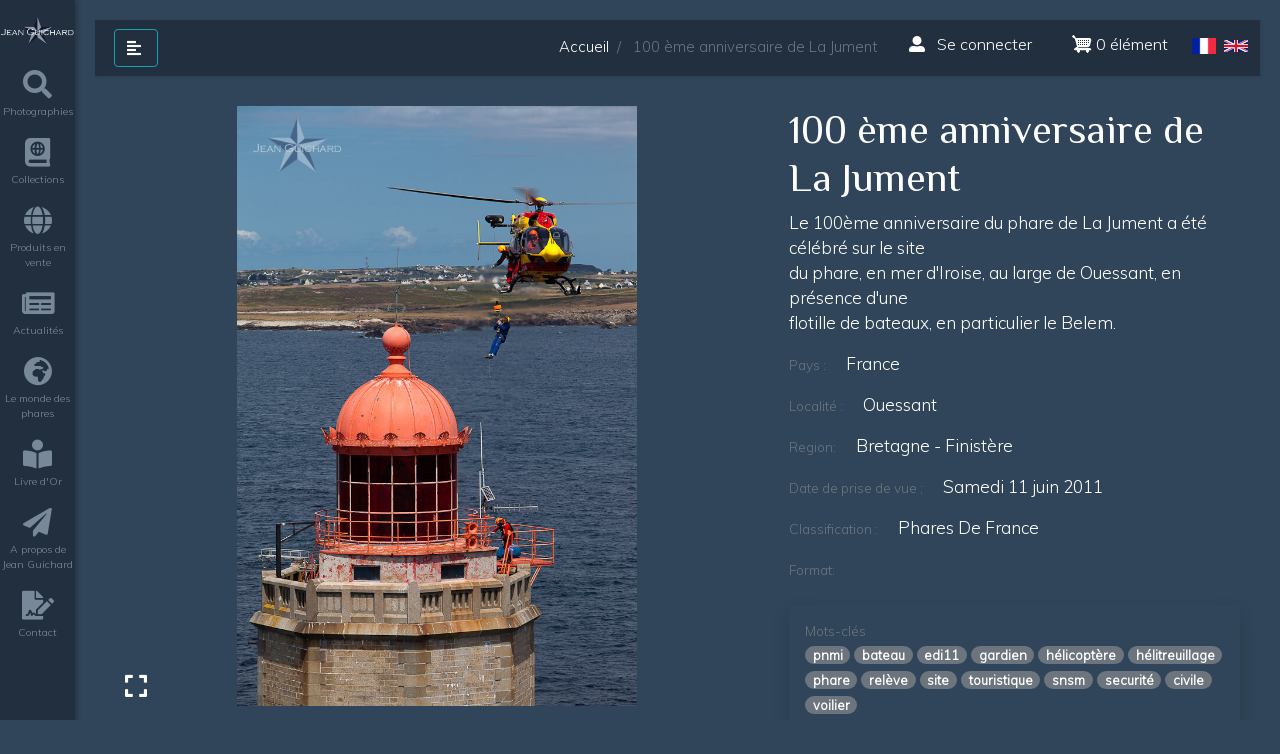

--- FILE ---
content_type: text/html; charset=UTF-8
request_url: https://www.jean-guichard.com/photo/france/lighthouses-france/100-eme-anniversaire-de-la-jument-3
body_size: 7416
content:
<!DOCTYPE html>
<html lang="fr" dir="ltr" prefix="content: http://purl.org/rss/1.0/modules/content/  dc: http://purl.org/dc/terms/  foaf: http://xmlns.com/foaf/0.1/  og: http://ogp.me/ns#  rdfs: http://www.w3.org/2000/01/rdf-schema#  schema: http://schema.org/  sioc: http://rdfs.org/sioc/ns#  sioct: http://rdfs.org/sioc/types#  skos: http://www.w3.org/2004/02/skos/core#  xsd: http://www.w3.org/2001/XMLSchema# ">
  <head>
    <meta charset="utf-8" />
<noscript><style>form.antibot * :not(.antibot-message) { display: none !important; }</style>
</noscript><meta name="Generator" content="Drupal 8 (https://www.drupal.org); Commerce 2" />
<meta name="MobileOptimized" content="width" />
<meta name="HandheldFriendly" content="true" />
<meta name="viewport" content="width=device-width, initial-scale=1, shrink-to-fit=no" />
<meta http-equiv="x-ua-compatible" content="ie=edge" />
<link rel="shortcut icon" href="/core/misc/favicon.ico" type="image/vnd.microsoft.icon" />
<link rel="alternate" hreflang="fr" href="https://www.jean-guichard.com/photo/france/lighthouses-france/100-eme-anniversaire-de-la-jument-3" />
<link rel="alternate" hreflang="en" href="https://www.jean-guichard.com/en/photo/france/phares-de-france/100-st-la-jument-lighthouse-anniversary-8" />
<link rel="canonical" href="https://www.jean-guichard.com/photo/france/lighthouses-france/100-eme-anniversaire-de-la-jument-3" />
<link rel="shortlink" href="https://www.jean-guichard.com/node/1698" />
<link rel="revision" href="https://www.jean-guichard.com/photo/france/lighthouses-france/100-eme-anniversaire-de-la-jument-3" />

    <title>100 ème anniversaire de La Jument | SIte officiel de Jean Guichard</title>
    <link rel="stylesheet" media="all" href="/sites/default/files/css/css_G8Ew21KRm0k8lFHddBI01rOTTokUqCrcBIhjhEC7qkE.css" />
<link rel="stylesheet" media="all" href="https://unpkg.com/leaflet@1.3.3/dist/leaflet.css" />
<link rel="stylesheet" media="all" href="/sites/default/files/css/css_h5LXpGk0U0X5Try0pYr1RW4oJPMI5Ii7T3l4WWi9Axg.css" />
<link rel="stylesheet" media="all" href="/sites/default/files/css/css_yv6HddLrlJm0ZKDARlmtFC2zonJ6OrGAum5XrY0uujY.css" />
<link rel="stylesheet" media="all" href="//fonts.googleapis.com/css?family=Philosopher|Muli:300" />
<link rel="stylesheet" media="all" href="//fonts.googleapis.com/icon?family=Material+Icons" />
<link rel="stylesheet" media="print" href="/sites/default/files/css/css_Y4H_4BqmgyCtG7E7YdseTs2qvy9C34c51kBamDdgark.css" />
<link rel="stylesheet" media="all" href="/sites/default/files/css/css_y9Tia4DjUKWh0d1LjTCv_Ffr1ceRmTkjcsfez6so7x0.css" />

    
<!--[if lte IE 8]>
<script src="/sites/default/files/js/js_VtafjXmRvoUgAzqzYTA3Wrjkx9wcWhjP0G4ZnnqRamA.js"></script>
<![endif]-->
<script src="https://unpkg.com/leaflet@1.3.3/dist/leaflet.js"></script>

  </head>
  <body class="layout-no-sidebars page-node-1698 path-node node--type-photography not-front-page">
    <a href="#main-content" class="visually-hidden focusable skip-link">
      Aller au contenu principal
    </a>
    
      <div class="dialog-off-canvas-main-canvas" data-off-canvas-main-canvas>
    <div id="page-wrapper">

  <div id="page" class="wrapper">
      <!-- Sidebar -->
      <nav id="sidebar" class="bg-dark active">

          <div class="sidebar-header">
                
  <section class="region region-header">
            <a href="/index.php/" title="Accueil" rel="home" class="navbar-brand">
              <img src="/themes/custom/jeanguichard/logo.png" alt="SIte officiel de Jean Guichard - Accueil" class="img-fluid d-inline-block align-top" />
          </a>
    
  </section>


              
          </div>

          
  <section class="region region-primary-menu">
      <nav role="navigation" aria-labelledby="block-mainnavigation-menu" id="block-mainnavigation" class="mb-4 settings-tray-editable block block-menu navigation menu--main" data-drupal-settingstray="editable">
            
  <h2 class="sr-only" id="block-mainnavigation-menu">Main navigation</h2>
  

        
              <ul block="block-mainnavigation" class="clearfix nav navbar-nav">
                    <li class="nav-item">
        

                  <a href="/index.php/search" class="nav-link" data-drupal-link-system-path="search"><i class="fa fas fa-search" aria-hidden="true"></i> <span class="link-text">Photographies</span></a>
              </li>
                <li class="nav-item">
        

                  <a href="/index.php/collections" class="nav-link" data-drupal-link-system-path="node/296"><i class="fa fas fa-atlas" aria-hidden="true"></i> <span class="link-text">Collections</span></a>
              </li>
                <li class="nav-item">
        

                  <a href="/index.php/produits-disponibles-la-vente" class="nav-link" data-drupal-link-system-path="node/393"><i class="fas fa-globe" aria-hidden="true"></i> <span class="link-text">Produits en vente</span></a>
              </li>
                <li class="nav-item">
        

                  <a href="/index.php/actualites" class="nav-link" data-drupal-link-system-path="node/391"><i class="fa far fa-newspaper" aria-hidden="true"></i> <span class="link-text">Actualités</span></a>
              </li>
                <li class="nav-item">
        

                  <a href="/index.php/le-monde-des-phares" class="nav-link" data-drupal-link-system-path="node/797"><i class="fa fas fa-globe-africa" aria-hidden="true"></i> <span class="link-text">Le monde des phares</span></a>
              </li>
                <li class="nav-item">
        

                  <a href="/index.php/livre-dor" class="nav-link" data-drupal-link-system-path="node/2830"><i class="fa fas fa-book-reader" aria-hidden="true"></i> <span class="link-text">Livre d&#039;Or</span></a>
              </li>
                <li class="nav-item">
        

                  <a href="/index.php/propos" class="nav-link" data-drupal-link-system-path="node/1"><i class="fa fas fa-paper-plane" aria-hidden="true"></i> <span class="link-text">A propos de Jean Guichard</span></a>
              </li>
                <li class="nav-item">
        

                  <a href="/index.php/contact" class="nav-link" data-drupal-link-system-path="node/75"><i class="fa fas fa-file-signature" aria-hidden="true"></i> <span class="link-text">Contact</span></a>
              </li>
        </ul>
  


  </nav>

  </section>


          <ul class="list-unstyled CTAs">
          </ul>

      </nav>

      <!-- Page Content -->
      <div id="content">

          <nav class="navbar navbar-expand-lg m-0 p-1">
              <div class="container-fluid">

                  <button type="button" id="sidebarCollapse" class="btn btn-info bg-dark">
                      <i class="fas fa-align-left"></i>
                      <span></span>
                  </button>

                                    
  <section class="row region region-highlighted">
      <div id="block-jeanguichard-breadcrumbs" class="settings-tray-editable block block-system block-system-breadcrumb-block" data-drupal-settingstray="editable">
  
    
      <div class="content">
      

  <nav role="navigation" aria-label="breadcrumb">
    <ol class="breadcrumb">
                  <li class="breadcrumb-item">
          <a href="/index.php/">Accueil</a>
        </li>
                        <li class="breadcrumb-item active">
          100 ème anniversaire de La Jument
        </li>
              </ol>
  </nav>

    </div>
  </div>
<div id="block-headerusermenublock" class="mr-lg-4 settings-tray-editable block block-jean-guichard-settings block-header-user-menu-block" data-drupal-settingstray="editable">
  
    
      <div class="content">
      <div class="clear-both">
  <div class="nav">
      <a class="nav-link" title="Se connecter" href="https://www.jean-guichard.com/user/login" data-drupal-link-system-path="user/login">
      <i class="fas fa-user-alt mr-2" aria-hidden="true"></i>
      Se connecter
    </a>
    </div>
</div>

    </div>
  </div>
<div id="block-cart" class="mr-lg-4 mt-1 settings-tray-editable block block-commerce-cart" data-drupal-settingstray="editable">
  
    
      <div class="content">
      <div class="cart--cart-block">
  <div class="cart-block--summary">
    <a class="cart-block--link__expand" href="/index.php/cart">
      <span class="cart-block--summary__icon"><img src="/modules/contrib/commerce/icons/ffffff/cart.png" alt="Panier" typeof="foaf:Image" class="img-fluid landscape" />
</span>
      <span class="cart-block--summary__count">0 élément</span>
    </a>
  </div>
  </div>

    </div>
  </div>
<div class="language-switcher-language-url float-right settings-tray-editable block block-language block-language-blocklanguage-interface" id="block-languageswitcher-2" role="navigation" data-drupal-settingstray="editable">
  
    
      <div class="content">
      <ul class="links list-inline pb-0 pt-2 pr-2"><li hreflang="fr" data-drupal-link-system-path="node/1698" class="fr list-inline-item is-active"><a href="/photo/france/lighthouses-france/100-eme-anniversaire-de-la-jument-3" class="language-link is-active" hreflang="fr" data-drupal-link-system-path="node/1698">    <img class="language-icon img-fluid landscape" src="/modules/contrib/languageicons/flags/fr.png" width="24" height="18" alt="French" title="French" typeof="foaf:Image" />

</a></li><li hreflang="en" data-drupal-link-system-path="node/1698" class="en list-inline-item"><a href="/en/photo/france/phares-de-france/100-st-la-jument-lighthouse-anniversary-8" class="language-link" hreflang="en" data-drupal-link-system-path="node/1698">    <img class="language-icon img-fluid landscape" src="/modules/contrib/languageicons/flags/en.png" width="24" height="18" alt="English" title="English" typeof="foaf:Image" />

</a></li></ul>
    </div>
  </div>

  </section>

                  
              </div>
          </nav>

          
                              <div id="main-wrapper" class="layout-main-wrapper clearfix">
                                <div id="main" class="container-fluid">
                      <div class="row row-offcanvas row-offcanvas-left clearfix">
                          <main class="main-content col order-last" id="content" role="main">
                              <section class="section">
                                  <a id="main-content" tabindex="-1"></a>
                                  
  <section class="region region-content">
      

<article data-history-node-id="1698" role="article" about="/photo/france/lighthouses-france/100-eme-anniversaire-de-la-jument-3" class="node node--type-photography node--view-mode-full clearfix">
  <header>
  </header>
  <div class="node__content clearfix">
      <div class="row">
          <div class="col-12 col-md-7">

              
            <div class="field field--name-field-photography-photograph field--type-image field--label-hidden text-center position-relative field__item">
          
<a href="https://www.jean-guichard.com/sites/default/files/styles/max_2600x2600/public/photography/2019-08/A-3506.jpg?itok=C8Ggz_cu" title="100 st La Jument lighthouse anniversary" data-colorbox-gallery="gallery-photography-1698-VDWEw9HYeXM" class="colorbox" data-cbox-img-attrs="{&quot;alt&quot;:&quot;&quot;}">  <img class="img-fluid image-style-max-1300x1300 portrait lazy" src="/sites/default/files/default.jpg" data-src="/sites/default/files/styles/max_1300x1300/public/photography/2019-08/A-3506.jpg?itok=r80IbtXc" width="683" height="1024" />

</a>

      </div>
      

                                <div class=" mt-5 shadow p-0">
                      
            <div class="field field--name-field-photography-location field--type-geolocation field--label-hidden field__item"><div  class="geolocation-map-wrapper" id="map-69711bf84dc9d" data-map-type="leaflet">
    <div class="geolocation-map-controls">
          </div>

    <div class="geolocation-map-container js-show"></div>

            <div  class="geolocation-location js-hide" id="69711bf8525d6" data-lat="48.424279" data-lng="-5.134028" data-set-marker="true" typeof="Place">
  <span property="geo" typeof="GeoCoordinates">
    <meta property="latitude" content="48.424279" />
    <meta property="longitude" content="-5.134028" />
  </span>

      <h2 class="location-title" property="name">100 st La Jument lighthouse anniversary</h2>
  
  </div>
    </div>
</div>
      
                  </div>
              
          </div>
          <div class="col-12 col-md-5">

              <h1 class="node__title">
                  <span class="field field--name-title field--type-string field--label-hidden">100 ème anniversaire de La Jument</span>

              </h1>

              
            <div class="clearfix text-formatted field field--name-body field--type-text-with-summary field--label-hidden field__item"><p>Le 100ème anniversaire du phare de La Jument a été célébré sur le site<br />
du phare, en mer d'Iroise, au large de Ouessant, en présence d'une<br />
flotille de bateaux, en particulier le Belem.</p></div>
      

              <div class="">
                  <div class="informations-item"><span class="text-muted small">Pays :</span> France</div>
                                      <div class="informations-item"><span class="text-muted small">Localité : </span> <span class="content">ouessant</span></div>
                                                        <div class="informations-item"><span class="text-muted small">Region:</span> <span class="content">bretagne - finistère</span></div>
                                                      <div class="informations-item"><span class="text-muted small">Date de prise de vue ; </span> <time datetime="2011-06-11T12:00:00Z" class="datetime">Samedi 11 juin 2011</time>
</div>
                                                          <div class="informations-item"><span class="text-muted small">Classification : </span>
                                                                        <a href="/search?classification=Phares%20de%20France" class="link content">Phares de France</a>
                                                                        </div>
                                    <div class="informations-item"><span class="text-muted small">Format:</span> </div>
              </div>

              <div class="" role="tablist">
                  <div class="mt-4 shadow p-3">
                      <div class="heading text-muted small">
                      Mots-clés
                      </div>
                      <div class="keywords">
                                                        <span class="badge badge-pill badge-secondary">pnmi</span>
                                                        <span class="badge badge-pill badge-secondary">bateau</span>
                                                        <span class="badge badge-pill badge-secondary">edi11</span>
                                                        <span class="badge badge-pill badge-secondary">gardien</span>
                                                        <span class="badge badge-pill badge-secondary">hélicoptère</span>
                                                        <span class="badge badge-pill badge-secondary">hélitreuillage</span>
                                                        <span class="badge badge-pill badge-secondary">phare</span>
                                                        <span class="badge badge-pill badge-secondary">relève</span>
                                                        <span class="badge badge-pill badge-secondary">site</span>
                                                        <span class="badge badge-pill badge-secondary">touristique</span>
                                                        <span class="badge badge-pill badge-secondary">snsm</span>
                                                        <span class="badge badge-pill badge-secondary">securité</span>
                                                        <span class="badge badge-pill badge-secondary">civile</span>
                                                        <span class="badge badge-pill badge-secondary">voilier</span>
                                                </div>
                  </div>
                  <div class=" mt-4 shadow p-3">
                      <div class="informations-item"></div>
                                            <div class="informations-item"></div>
                                            <div class="information-item">
                          <div class="block block-jean-guichard-commerce block-art-print-add-to-cart-block">
  
    
      <div class="content">
      <div class="clear-both mt-3">
    <div class="text-light">
        <p>Commandez un tirage de qualité "exposition" pour un rendu exceptionnel et une finition haut de gamme.</p>

    </div>

    <div class="clearfix" style="margin-left: -1rem;">
    <div id="commerce-product-add-to-cart-form">
<form class="commerce-order-item-add-to-cart-form-commerce-product-3 commerce-order-item-add-to-cart-form" data-drupal-selector="commerce-order-item-add-to-cart-form-commerce-product-3" action="/photo/france/lighthouses-france/100-eme-anniversaire-de-la-jument-3" method="post" id="commerce-order-item-add-to-cart-form-commerce-product-3" accept-charset="UTF-8">
  <div class="field--type-decimal field--name-quantity field--widget-number d-none js-form-wrapper form-group" data-drupal-selector="edit-quantity-wrapper" id="edit-quantity-wrapper">      


                    <fieldset class="js-form-item js-form-type-number form-type-number js-form-item-quantity-0-value form-item-quantity-0-value form-group col-auto">
          <label for="edit-quantity-0-value">Quantity</label>
                <input data-drupal-selector="edit-quantity-0-value" type="number" id="edit-quantity-0-value" name="quantity[0][value]" value="1" step="0.01" min="0" placeholder="" class="form-number form-control" />

                  </fieldset>

  </div>
<input autocomplete="off" data-drupal-selector="form-bugxp33obarjd93z2j6k4x2kubaamlou9tnho8az0sm" type="hidden" name="form_build_id" value="form-bugxP33ObARjD93z2j6K4x2KubAaMlou9TnhO8Az0sM" class="form-control" />
<input data-drupal-selector="edit-commerce-order-item-add-to-cart-form-commerce-product-3" type="hidden" name="form_id" value="commerce_order_item_add_to_cart_form_commerce_product_3" class="form-control" />
<div class="field--type-entity-reference field--name-purchased-entity field--widget-commerce-product-variation-attributes js-form-wrapper form-group" data-drupal-selector="edit-purchased-entity-wrapper" id="edit-purchased-entity-wrapper">      <div class="attribute-widgets js-form-wrapper form-group" data-drupal-selector="edit-purchased-entity-0-attributes" id="edit-purchased-entity-0-attributes">


                    <fieldset class="js-form-item js-form-type-select form-type-select js-form-item-purchased-entity-0-attributes-attribute-size form-item-purchased-entity-0-attributes-attribute-size form-group col-auto">
          <label for="edit-purchased-entity-0-attributes-attribute-size" class="js-form-required form-required">Size</label>
                
<select data-drupal-selector="edit-purchased-entity-0-attributes-attribute-size" data-disable-refocus="true" id="edit-purchased-entity-0-attributes-attribute-size" name="purchased_entity[0][attributes][attribute_size]" class="form-select required form-control" required="required" aria-required="true"><option value="1" selected="selected">45cm x 60cm</option><option value="2">60cm x 80cm</option><option value="5">75cm x 100cm</option><option value="6">90cm x 120cm</option><option value="7">45cm x 120cm</option><option value="8">60cm x 180cm</option></select>
                  </fieldset>
</div>

  </div>
<div class="field--type-entity-reference field--name-field-photographs field--widget-options-select hidden js-form-wrapper form-group" data-drupal-selector="edit-field-photographs-wrapper" id="edit-field-photographs-wrapper">


                    <fieldset class="js-form-item js-form-type-select form-type-select js-form-item-field-photographs form-item-field-photographs form-group col-auto">
          <label for="edit-field-photographs" class="js-form-required form-required">Photographs</label>
                
<select data-drupal-selector="edit-field-photographs" id="edit-field-photographs" name="field_photographs" class="form-select required form-control" required="required" aria-required="true"><option value="1698" selected="selected">100 ème anniversaire de La Jument</option></select>
                  </fieldset>
</div>
<div data-drupal-selector="edit-actions" class="form-actions js-form-wrapper form-group" id="edit-actions"><input class="button--add-to-cart button button--primary js-form-submit form-submit btn btn-primary form-control" data-drupal-selector="edit-submit" type="submit" id="edit-submit" name="op" value="Ajouter au panier" />
</div>

</form>
</div>
    </div>

    <div class="art-print-price-info">
                <div class="product-variation" data-position="1">Tirage original - 45cm x 60cm: <strong>260 EUR</strong></div>
                <div class="product-variation" data-position="2">Tirage original - 60cm x 80cm: <strong>300 EUR</strong></div>
                <div class="product-variation" data-position="5">Tirage original - 75cm x 100cm: <strong>500 EUR</strong></div>
                <div class="product-variation" data-position="6">Tirage original - 90cm x 120cm: <strong>580 EUR</strong></div>
            </div>

</div>

    </div>
  </div>

                      </div>
                  </div>
              </div>

          </div>
      </div>
      <div class="row bg-dark mt-5 py-2">
          <div class="col widget-country text-center">
              <i class="fas fa-anchor"></i>
              <span class="badge badge-pill badge-primary">A-3506</span>
          </div>
      </div>

  </div>
</article>
<div data-drupal-messages-fallback class="hidden"></div>

  </section>

                              </section>
                          </main>
                                                                          </div>
                  </div>
                        </div>
          
      </div>
  </div>


</div>

  </div>

    
    <script type="application/json" data-drupal-selector="drupal-settings-json">{"path":{"baseUrl":"\/","scriptPath":null,"pathPrefix":"","currentPath":"node\/1698","currentPathIsAdmin":false,"isFront":false,"currentLanguage":"fr"},"pluralDelimiter":"\u0003","suppressDeprecationErrors":true,"ajaxPageState":{"libraries":"bootstrap_barrio\/breadcrumb,bootstrap_barrio\/global-styling,bootstrap_barrio\/links,bootstrap_barrio\/material_design_icons,bootstrap_barrio\/node,bootstrap_barrio\/philosopher_muli,colorbox\/colorbox,colorbox\/stockholmsyndrome,commerce_cart\/cart_block,core\/html5shiv,flag\/flag.link_ajax,fontawesome\/fontawesome.webfonts.brands,fontawesome\/fontawesome.webfonts.duotone,fontawesome\/fontawesome.webfonts.regular,fontawesome\/fontawesome.webfonts.shim,fontawesome\/fontawesome.webfonts.solid,geolocation\/geolocation.map,geolocation\/map_center.fitlocations,geolocation_leaflet\/mapfeature.leaflet_control_zoom,geolocation_leaflet\/mapfeature.leaflet_disable_user_interaction,geolocation_leaflet\/mapfeature.leaflet_marker_popup,jean_guichard_commerce\/artprint-addtocart,jeanguichard\/bootstrap,jeanguichard\/global-styling,jeanguichard\/photography-full,system\/base","theme":"jeanguichard","theme_token":null},"ajaxTrustedUrl":[],"geolocation":{"maps":{"map-69711bf84dc9d":{"map_center":{"fit_bounds":{"map_center_id":"fit_bounds","option_id":"fit_bounds","settings":{"reset_zoom":true},"weight":-101}},"settings":{"leaflet_settings":{"map_features":{"leaflet_control_zoom":{"enabled":true,"weight":0,"settings":{"position":"topright"}},"leaflet_marker_popup":{"enabled":true,"weight":0,"settings":{"info_auto_display":true}},"leaflet_control_scale":{"weight":0,"settings":{"position":"topright","metric":"1","imperial":"1"},"enabled":false},"leaflet_tile_layer":{"weight":0,"settings":{"tile_layer_provider":"OpenStreetMap Mapnik","tile_provider_options":{"Thunderforest":{"apikey":""},"MapBox":{"accessToken":""},"HERE":{"app_id":"","app_code":""},"GeoportailFrance":{"apikey":""}}},"enabled":false},"leaflet_custom_tile_layer":{"weight":0,"settings":{"tile_layer_url":"\/\/{s}.tile.osm.org\/{z}\/{x}\/{y}.png","tile_layer_attribution":"\u0026copy; \u003Ca href=\u0022https:\/\/osm.org\/copyright\u0022\u003EOpenStreetMap\u003C\/a\u003E contributors","tile_layer_subdomains":"abc","tile_layer_zoom":"18"},"enabled":false},"leaflet_max_bounds":{"weight":0,"settings":{"north":"","south":"","east":"","west":""},"enabled":false},"leaflet_marker_zoom_and_animate":{"weight":0,"settings":{"marker_zoom_anchor_id":""},"enabled":false},"geolocation_marker_scroll_to_id":{"weight":0,"settings":{"scroll_target_id":""},"enabled":false},"leaflet_marker_icon":{"weight":0,"settings":{"marker_icon_path":"","icon_size":{"width":"","height":""},"icon_anchor":{"x":"","y":""},"popup_anchor":{"x":"0","y":"0"},"marker_shadow_path":"","shadow_size":{"width":"","height":""},"shadow_anchor":{"x":"","y":""}},"enabled":false},"leaflet_marker_clusterer":{"weight":0,"enabled":false,"settings":{"cluster_settings":{"show_coverage_on_hover":0,"zoom_to_bounds_on_click":0}}},"leaflet_control_layer":{"weight":0,"settings":{"position":"topright","default_label":"Default","tile_layer_providers":{"OpenStreetMap":{"OpenStreetMap Mapnik":{"label":"","checkbox":0},"OpenStreetMap BlackAndWhite":{"label":"","checkbox":0},"OpenStreetMap DE":{"label":"","checkbox":0},"OpenStreetMap CH":{"label":"","checkbox":0},"OpenStreetMap France":{"label":"","checkbox":0},"OpenStreetMap HOT":{"label":"","checkbox":0},"OpenStreetMap BZH":{"label":"","checkbox":0}},"OpenTopoMap":{"OpenTopoMap":{"label":"","checkbox":0}},"Thunderforest":{"Thunderforest OpenCycleMap":{"label":"","checkbox":0},"Thunderforest Transport":{"label":"","checkbox":0},"Thunderforest TransportDark":{"label":"","checkbox":0},"Thunderforest SpinalMap":{"label":"","checkbox":0},"Thunderforest Landscape":{"label":"","checkbox":0},"Thunderforest Outdoors":{"label":"","checkbox":0},"Thunderforest Pioneer":{"label":"","checkbox":0}},"OpenMapSurfer":{"OpenMapSurfer Roads":{"label":"","checkbox":0},"OpenMapSurfer Grayscale":{"label":"","checkbox":0}},"Hydda":{"Hydda Full":{"label":"","checkbox":0},"Hydda Base":{"label":"","checkbox":0}},"MapBox":{"MapBox":{"label":"","checkbox":0}},"Stamen":{"Stamen Toner":{"label":"","checkbox":0},"Stamen TonerBackground":{"label":"","checkbox":0},"Stamen TonerLite":{"label":"","checkbox":0},"Stamen Watercolor":{"label":"","checkbox":0},"Stamen Terrain":{"label":"","checkbox":0},"Stamen TerrainBackground":{"label":"","checkbox":0},"Stamen TopOSMRelief":{"label":"","checkbox":0}},"Esri":{"Esri WorldStreetMap":{"label":"","checkbox":0},"Esri DeLorme":{"label":"","checkbox":0},"Esri WorldTopoMap":{"label":"","checkbox":0},"Esri WorldImagery":{"label":"","checkbox":0},"Esri WorldTerrain":{"label":"","checkbox":0},"Esri WorldShadedRelief":{"label":"","checkbox":0},"Esri WorldPhysical":{"label":"","checkbox":0},"Esri OceanBasemap":{"label":"","checkbox":0},"Esri NatGeoWorldMap":{"label":"","checkbox":0},"Esri WorldGrayCanvas":{"label":"","checkbox":0}},"HERE":{"HERE normalDay":{"label":"","checkbox":0},"HERE normalDayCustom":{"label":"","checkbox":0},"HERE normalDayGrey":{"label":"","checkbox":0},"HERE normalDayMobile":{"label":"","checkbox":0},"HERE normalDayGreyMobile":{"label":"","checkbox":0},"HERE normalDayTransit":{"label":"","checkbox":0},"HERE normalDayTransitMobile":{"label":"","checkbox":0},"HERE normalNight":{"label":"","checkbox":0},"HERE normalNightMobile":{"label":"","checkbox":0},"HERE normalNightGrey":{"label":"","checkbox":0},"HERE normalNightGreyMobile":{"label":"","checkbox":0},"HERE normalNightTransit":{"label":"","checkbox":0},"HERE normalNightTransitMobile":{"label":"","checkbox":0},"HERE redcuedDay":{"label":"","checkbox":0},"HERE redcuedNight":{"label":"","checkbox":0},"HERE basicMap":{"label":"","checkbox":0},"HERE mapLabels":{"label":"","checkbox":0},"HERE trafficFlow":{"label":"","checkbox":0},"HERE carnavDayGrey":{"label":"","checkbox":0},"HERE hybridDayMobile":{"label":"","checkbox":0},"HERE hybridDayTransit":{"label":"","checkbox":0},"HERE hybridDayGrey":{"label":"","checkbox":0},"HERE pedestrianDay":{"label":"","checkbox":0},"HERE pedestrianNight":{"label":"","checkbox":0},"HERE satelliteDay":{"label":"","checkbox":0},"HERE terrainDay":{"label":"","checkbox":0},"HERE terrainDayMobile":{"label":"","checkbox":0}},"FreeMapSK":{"FreeMapSK":{"label":"","checkbox":0}},"MtbMap":{"MtbMap":{"label":"","checkbox":0}},"CartoDB":{"CartoDB Positron":{"label":"","checkbox":0},"CartoDB PositronNoLabels":{"label":"","checkbox":0},"CartoDB PositronOnlyLabels":{"label":"","checkbox":0},"CartoDB DarkMatter":{"label":"","checkbox":0},"CartoDB DarkMatterNoLabels":{"label":"","checkbox":0},"CartoDB DarkMatterOnlyLabels":{"label":"","checkbox":0},"CartoDB Voyager":{"label":"","checkbox":0},"CartoDB VoyagerNoLabels":{"label":"","checkbox":0},"CartoDB VoyagerOnlyLabels":{"label":"","checkbox":0},"CartoDB VoyagerLabelsUnder":{"label":"","checkbox":0}},"HikeBike":{"HikeBike":{"label":"","checkbox":0},"HikeBike HillShading":{"label":"","checkbox":0}},"BasemapAT":{"BasemapAT basemap":{"label":"","checkbox":0},"BasemapAT grau":{"label":"","checkbox":0},"BasemapAT overlay":{"label":"","checkbox":0},"BasemapAT highdpi":{"label":"","checkbox":0},"BasemapAT orthofoto":{"label":"","checkbox":0}},"NLS":{"NLS":{"label":"","checkbox":0}},"Wikimedia":{"Wikimedia":{"label":"","checkbox":0}},"GeoportailFrance":{"GeoportailFrance parcels":{"label":"","checkbox":0},"GeoportailFrance ignMaps":{"label":"","checkbox":0},"GeoportailFrance maps":{"label":"","checkbox":0},"GeoportailFrance orthos":{"label":"","checkbox":0}}},"tile_providers_options":{"Thunderforest":{"apikey":""},"MapBox":{"accessToken":""},"HERE":{"app_id":"","app_code":""},"GeoportailFrance":{"apikey":""}}},"enabled":false},"leaflet_control_recenter":{"weight":0,"settings":{"position":"topright"},"enabled":false},"leaflet_control_locate":{"weight":0,"settings":{"position":"topright"},"enabled":false},"leaflet_control_geocoder":{"weight":0,"settings":{"position":"topright","geocoder":"photon","settings":{"label":"Address","description":"Enter an address to be localized.","location_priority":{"lat":"","lng":""}}},"enabled":false},"leaflet_control_fullscreen":{"weight":0,"settings":{"position":"topright"},"enabled":false},"leaflet_gesture_handling":{"weight":0,"enabled":false},"leaflet_disable_user_interaction":{"enabled":true,"weight":0,"settings":[]},"leaflet_client_location_indicator":{"weight":0,"enabled":false},"leaflet_wms":{"weight":0,"settings":{"url":"","version":"1.1.1","layers":"","styles":"","srs":"","format":"image\/jpeg","transparent":0,"identify":0},"enabled":false}},"zoom":8,"height":"400px","width":"100%"}},"leaflet_control_zoom":{"enable":true,"position":"topright"},"leaflet_disable_user_interaction":{"enable":true},"leaflet_marker_popup":{"enable":true,"infoAutoDisplay":true}}}},"colorbox":{"opacity":"0.85","current":"{current} sur {total}","previous":"\u00ab Pr\u00e9c.","next":"Suivant \u00bb","close":"Fermer","maxWidth":"98%","maxHeight":"98%","fixed":true,"mobiledetect":true,"mobiledevicewidth":"480px"},"user":{"uid":0,"permissionsHash":"d3bc066331ff0348cd5bf8c8ef19281a594d83e2e2b119c33f09621a77b4dd1e"}}</script>
<script src="/sites/default/files/js/js_nIJ7nsJswTKF1WxgOj2mjgrFMm7NtdXpbjISys_QEnk.js"></script>

  </body>
</html>


--- FILE ---
content_type: text/css
request_url: https://www.jean-guichard.com/sites/default/files/css/css_y9Tia4DjUKWh0d1LjTCv_Ffr1ceRmTkjcsfez6so7x0.css
body_size: -160
content:
.field--name-field-photography-photograph a.colorbox i{position:absolute;bottom:25px;left:10px;font-size:25px;}
